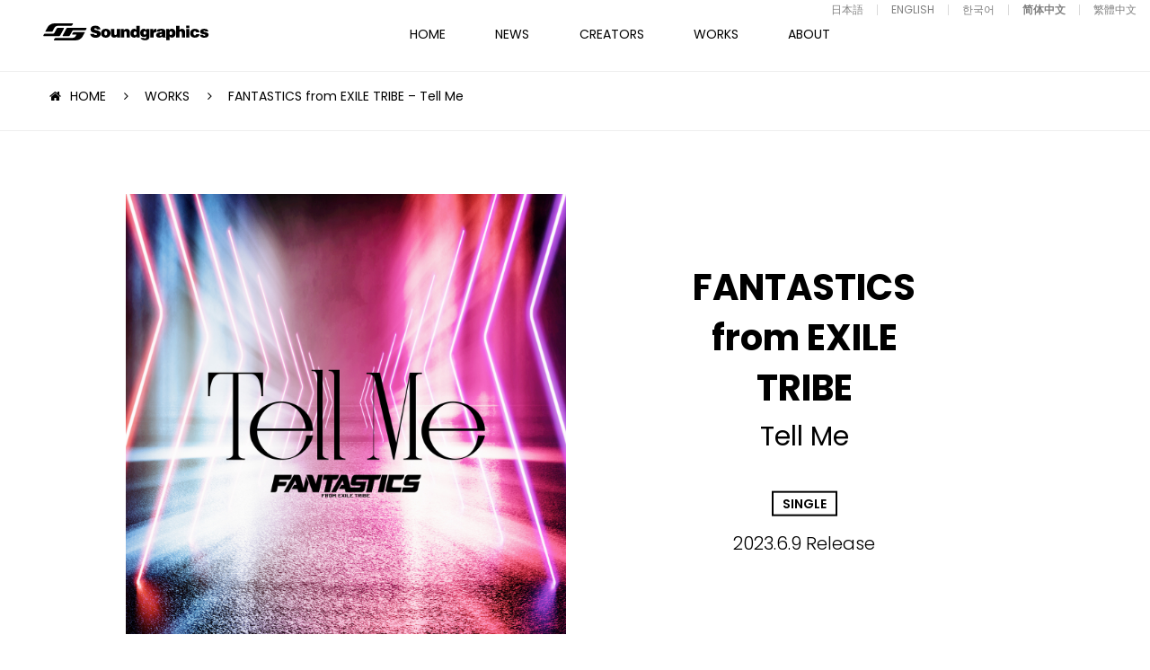

--- FILE ---
content_type: text/html; charset=UTF-8
request_url: https://soundgraphics.net/zh-CN/works/fantastics-from-exile-tribe-tell-me/
body_size: 8424
content:
<!DOCTYPE html>
<html lang="zh-Hans">
    <head>
        <meta charset="UTF-8">
        <meta name="viewport" content="width=device-width,initial-scale=1.0,minimum-scale=1.0,maximum-scale=1.0,user-scalable=no">
        <meta name="format-detection" content="telephone=no">
        <meta http-equiv="Content-Style-Type" content="text/css">
        <meta http-equiv="Content-Script-Type" content="text/javascript">
        
        
		<!-- All in One SEO 4.9.1 - aioseo.com -->
		<title>FANTASTICS from EXILE TRIBE – Tell Me | Soundgraphics</title>
	<meta name="robots" content="max-image-preview:large" />
	<meta name="keywords" content="ninos hanna,daniel caesar,ludwig lindell,09 music" />
	<link rel="canonical" href="https://soundgraphics.net/zh-CN/works/fantastics-from-exile-tribe-tell-me/" />
	<meta name="generator" content="All in One SEO (AIOSEO) 4.9.1" />

		<!-- Global site tag (gtag.js) - Google Analytics -->
<script async src="https://www.googletagmanager.com/gtag/js?id=UA-8652730-1"></script>
<script>
 window.dataLayer = window.dataLayer || [];
 function gtag(){dataLayer.push(arguments);}
 gtag('js', new Date());

 gtag('config', 'UA-8652730-1');
</script>
		<meta property="og:locale" content="zh_CN" />
		<meta property="og:site_name" content="サウンドグラフィックス － Soundgraphics" />
		<meta property="og:type" content="article" />
		<meta property="og:title" content="FANTASTICS from EXILE TRIBE – Tell Me | Soundgraphics" />
		<meta property="og:url" content="https://soundgraphics.net/zh-CN/works/fantastics-from-exile-tribe-tell-me/" />
		<meta property="og:image" content="https://soundgraphics.net/wp/wp-content/uploads/2023/06/1da35d133476d3e3a3f35eb0057ca5c1.jpg" />
		<meta property="og:image:secure_url" content="https://soundgraphics.net/wp/wp-content/uploads/2023/06/1da35d133476d3e3a3f35eb0057ca5c1.jpg" />
		<meta property="og:image:width" content="1280" />
		<meta property="og:image:height" content="1280" />
		<meta property="article:published_time" content="2023-06-08T15:03:41+00:00" />
		<meta property="article:modified_time" content="2023-06-16T05:29:51+00:00" />
		<meta name="twitter:card" content="summary" />
		<meta name="twitter:title" content="FANTASTICS from EXILE TRIBE – Tell Me | Soundgraphics" />
		<meta name="twitter:image" content="https://soundgraphics.net/wp/wp-content/uploads/2023/06/1da35d133476d3e3a3f35eb0057ca5c1.jpg" />
		<script type="application/ld+json" class="aioseo-schema">
			{"@context":"https:\/\/schema.org","@graph":[{"@type":"BreadcrumbList","@id":"https:\/\/soundgraphics.net\/zh-CN\/works\/fantastics-from-exile-tribe-tell-me\/#breadcrumblist","itemListElement":[{"@type":"ListItem","@id":"https:\/\/soundgraphics.net\/zh-CN#listItem","position":1,"name":"\u30db\u30fc\u30e0","item":"https:\/\/soundgraphics.net\/zh-CN","nextItem":{"@type":"ListItem","@id":"https:\/\/soundgraphics.net\/zh-CN\/works\/#listItem","name":"WORKS"}},{"@type":"ListItem","@id":"https:\/\/soundgraphics.net\/zh-CN\/works\/#listItem","position":2,"name":"WORKS","item":"https:\/\/soundgraphics.net\/zh-CN\/works\/","nextItem":{"@type":"ListItem","@id":"https:\/\/soundgraphics.net\/zh-CN\/tag\/ninos-hanna\/#listItem","name":"Ninos Hanna"},"previousItem":{"@type":"ListItem","@id":"https:\/\/soundgraphics.net\/zh-CN#listItem","name":"\u30db\u30fc\u30e0"}},{"@type":"ListItem","@id":"https:\/\/soundgraphics.net\/zh-CN\/tag\/ninos-hanna\/#listItem","position":3,"name":"Ninos Hanna","item":"https:\/\/soundgraphics.net\/zh-CN\/tag\/ninos-hanna\/","nextItem":{"@type":"ListItem","@id":"https:\/\/soundgraphics.net\/zh-CN\/works\/fantastics-from-exile-tribe-tell-me\/#listItem","name":"FANTASTICS from EXILE TRIBE &#8211; Tell Me"},"previousItem":{"@type":"ListItem","@id":"https:\/\/soundgraphics.net\/zh-CN\/works\/#listItem","name":"WORKS"}},{"@type":"ListItem","@id":"https:\/\/soundgraphics.net\/zh-CN\/works\/fantastics-from-exile-tribe-tell-me\/#listItem","position":4,"name":"FANTASTICS from EXILE TRIBE &#8211; Tell Me","previousItem":{"@type":"ListItem","@id":"https:\/\/soundgraphics.net\/zh-CN\/tag\/ninos-hanna\/#listItem","name":"Ninos Hanna"}}]},{"@type":"Organization","@id":"https:\/\/soundgraphics.net\/zh-CN\/#organization","name":"Soundgraphics","url":"https:\/\/soundgraphics.net\/zh-CN\/"},{"@type":"WebPage","@id":"https:\/\/soundgraphics.net\/zh-CN\/works\/fantastics-from-exile-tribe-tell-me\/#webpage","url":"https:\/\/soundgraphics.net\/zh-CN\/works\/fantastics-from-exile-tribe-tell-me\/","name":"FANTASTICS from EXILE TRIBE \u2013 Tell Me | Soundgraphics","inLanguage":"zh-CN","isPartOf":{"@id":"https:\/\/soundgraphics.net\/zh-CN\/#website"},"breadcrumb":{"@id":"https:\/\/soundgraphics.net\/zh-CN\/works\/fantastics-from-exile-tribe-tell-me\/#breadcrumblist"},"image":{"@type":"ImageObject","url":"https:\/\/soundgraphics.net\/wp\/wp-content\/uploads\/2023\/06\/1da35d133476d3e3a3f35eb0057ca5c1.jpg","@id":"https:\/\/soundgraphics.net\/zh-CN\/works\/fantastics-from-exile-tribe-tell-me\/#mainImage","width":1280,"height":1280},"primaryImageOfPage":{"@id":"https:\/\/soundgraphics.net\/zh-CN\/works\/fantastics-from-exile-tribe-tell-me\/#mainImage"},"datePublished":"2023-06-09T00:03:41+09:00","dateModified":"2023-06-16T14:29:51+09:00"},{"@type":"WebSite","@id":"https:\/\/soundgraphics.net\/zh-CN\/#website","url":"https:\/\/soundgraphics.net\/zh-CN\/","name":"Soundgraphics","inLanguage":"zh-CN","publisher":{"@id":"https:\/\/soundgraphics.net\/zh-CN\/#organization"}}]}
		</script>
		<!-- All in One SEO -->

<link rel='stylesheet' id='wp-block-library-css' href='https://soundgraphics.net/wp/wp-includes/css/dist/block-library/style.min.css?ver=6.8.3' type='text/css' media='all' />
<style id='classic-theme-styles-inline-css' type='text/css'>
/*! This file is auto-generated */
.wp-block-button__link{color:#fff;background-color:#32373c;border-radius:9999px;box-shadow:none;text-decoration:none;padding:calc(.667em + 2px) calc(1.333em + 2px);font-size:1.125em}.wp-block-file__button{background:#32373c;color:#fff;text-decoration:none}
</style>
<link rel='stylesheet' id='aioseo/css/src/vue/standalone/blocks/table-of-contents/global.scss-css' href='https://soundgraphics.net/wp/wp-content/plugins/all-in-one-seo-pack/dist/Lite/assets/css/table-of-contents/global.e90f6d47.css?ver=4.9.1' type='text/css' media='all' />
<style id='global-styles-inline-css' type='text/css'>
:root{--wp--preset--aspect-ratio--square: 1;--wp--preset--aspect-ratio--4-3: 4/3;--wp--preset--aspect-ratio--3-4: 3/4;--wp--preset--aspect-ratio--3-2: 3/2;--wp--preset--aspect-ratio--2-3: 2/3;--wp--preset--aspect-ratio--16-9: 16/9;--wp--preset--aspect-ratio--9-16: 9/16;--wp--preset--color--black: #000000;--wp--preset--color--cyan-bluish-gray: #abb8c3;--wp--preset--color--white: #ffffff;--wp--preset--color--pale-pink: #f78da7;--wp--preset--color--vivid-red: #cf2e2e;--wp--preset--color--luminous-vivid-orange: #ff6900;--wp--preset--color--luminous-vivid-amber: #fcb900;--wp--preset--color--light-green-cyan: #7bdcb5;--wp--preset--color--vivid-green-cyan: #00d084;--wp--preset--color--pale-cyan-blue: #8ed1fc;--wp--preset--color--vivid-cyan-blue: #0693e3;--wp--preset--color--vivid-purple: #9b51e0;--wp--preset--gradient--vivid-cyan-blue-to-vivid-purple: linear-gradient(135deg,rgba(6,147,227,1) 0%,rgb(155,81,224) 100%);--wp--preset--gradient--light-green-cyan-to-vivid-green-cyan: linear-gradient(135deg,rgb(122,220,180) 0%,rgb(0,208,130) 100%);--wp--preset--gradient--luminous-vivid-amber-to-luminous-vivid-orange: linear-gradient(135deg,rgba(252,185,0,1) 0%,rgba(255,105,0,1) 100%);--wp--preset--gradient--luminous-vivid-orange-to-vivid-red: linear-gradient(135deg,rgba(255,105,0,1) 0%,rgb(207,46,46) 100%);--wp--preset--gradient--very-light-gray-to-cyan-bluish-gray: linear-gradient(135deg,rgb(238,238,238) 0%,rgb(169,184,195) 100%);--wp--preset--gradient--cool-to-warm-spectrum: linear-gradient(135deg,rgb(74,234,220) 0%,rgb(151,120,209) 20%,rgb(207,42,186) 40%,rgb(238,44,130) 60%,rgb(251,105,98) 80%,rgb(254,248,76) 100%);--wp--preset--gradient--blush-light-purple: linear-gradient(135deg,rgb(255,206,236) 0%,rgb(152,150,240) 100%);--wp--preset--gradient--blush-bordeaux: linear-gradient(135deg,rgb(254,205,165) 0%,rgb(254,45,45) 50%,rgb(107,0,62) 100%);--wp--preset--gradient--luminous-dusk: linear-gradient(135deg,rgb(255,203,112) 0%,rgb(199,81,192) 50%,rgb(65,88,208) 100%);--wp--preset--gradient--pale-ocean: linear-gradient(135deg,rgb(255,245,203) 0%,rgb(182,227,212) 50%,rgb(51,167,181) 100%);--wp--preset--gradient--electric-grass: linear-gradient(135deg,rgb(202,248,128) 0%,rgb(113,206,126) 100%);--wp--preset--gradient--midnight: linear-gradient(135deg,rgb(2,3,129) 0%,rgb(40,116,252) 100%);--wp--preset--font-size--small: 13px;--wp--preset--font-size--medium: 20px;--wp--preset--font-size--large: 36px;--wp--preset--font-size--x-large: 42px;--wp--preset--spacing--20: 0.44rem;--wp--preset--spacing--30: 0.67rem;--wp--preset--spacing--40: 1rem;--wp--preset--spacing--50: 1.5rem;--wp--preset--spacing--60: 2.25rem;--wp--preset--spacing--70: 3.38rem;--wp--preset--spacing--80: 5.06rem;--wp--preset--shadow--natural: 6px 6px 9px rgba(0, 0, 0, 0.2);--wp--preset--shadow--deep: 12px 12px 50px rgba(0, 0, 0, 0.4);--wp--preset--shadow--sharp: 6px 6px 0px rgba(0, 0, 0, 0.2);--wp--preset--shadow--outlined: 6px 6px 0px -3px rgba(255, 255, 255, 1), 6px 6px rgba(0, 0, 0, 1);--wp--preset--shadow--crisp: 6px 6px 0px rgba(0, 0, 0, 1);}:where(.is-layout-flex){gap: 0.5em;}:where(.is-layout-grid){gap: 0.5em;}body .is-layout-flex{display: flex;}.is-layout-flex{flex-wrap: wrap;align-items: center;}.is-layout-flex > :is(*, div){margin: 0;}body .is-layout-grid{display: grid;}.is-layout-grid > :is(*, div){margin: 0;}:where(.wp-block-columns.is-layout-flex){gap: 2em;}:where(.wp-block-columns.is-layout-grid){gap: 2em;}:where(.wp-block-post-template.is-layout-flex){gap: 1.25em;}:where(.wp-block-post-template.is-layout-grid){gap: 1.25em;}.has-black-color{color: var(--wp--preset--color--black) !important;}.has-cyan-bluish-gray-color{color: var(--wp--preset--color--cyan-bluish-gray) !important;}.has-white-color{color: var(--wp--preset--color--white) !important;}.has-pale-pink-color{color: var(--wp--preset--color--pale-pink) !important;}.has-vivid-red-color{color: var(--wp--preset--color--vivid-red) !important;}.has-luminous-vivid-orange-color{color: var(--wp--preset--color--luminous-vivid-orange) !important;}.has-luminous-vivid-amber-color{color: var(--wp--preset--color--luminous-vivid-amber) !important;}.has-light-green-cyan-color{color: var(--wp--preset--color--light-green-cyan) !important;}.has-vivid-green-cyan-color{color: var(--wp--preset--color--vivid-green-cyan) !important;}.has-pale-cyan-blue-color{color: var(--wp--preset--color--pale-cyan-blue) !important;}.has-vivid-cyan-blue-color{color: var(--wp--preset--color--vivid-cyan-blue) !important;}.has-vivid-purple-color{color: var(--wp--preset--color--vivid-purple) !important;}.has-black-background-color{background-color: var(--wp--preset--color--black) !important;}.has-cyan-bluish-gray-background-color{background-color: var(--wp--preset--color--cyan-bluish-gray) !important;}.has-white-background-color{background-color: var(--wp--preset--color--white) !important;}.has-pale-pink-background-color{background-color: var(--wp--preset--color--pale-pink) !important;}.has-vivid-red-background-color{background-color: var(--wp--preset--color--vivid-red) !important;}.has-luminous-vivid-orange-background-color{background-color: var(--wp--preset--color--luminous-vivid-orange) !important;}.has-luminous-vivid-amber-background-color{background-color: var(--wp--preset--color--luminous-vivid-amber) !important;}.has-light-green-cyan-background-color{background-color: var(--wp--preset--color--light-green-cyan) !important;}.has-vivid-green-cyan-background-color{background-color: var(--wp--preset--color--vivid-green-cyan) !important;}.has-pale-cyan-blue-background-color{background-color: var(--wp--preset--color--pale-cyan-blue) !important;}.has-vivid-cyan-blue-background-color{background-color: var(--wp--preset--color--vivid-cyan-blue) !important;}.has-vivid-purple-background-color{background-color: var(--wp--preset--color--vivid-purple) !important;}.has-black-border-color{border-color: var(--wp--preset--color--black) !important;}.has-cyan-bluish-gray-border-color{border-color: var(--wp--preset--color--cyan-bluish-gray) !important;}.has-white-border-color{border-color: var(--wp--preset--color--white) !important;}.has-pale-pink-border-color{border-color: var(--wp--preset--color--pale-pink) !important;}.has-vivid-red-border-color{border-color: var(--wp--preset--color--vivid-red) !important;}.has-luminous-vivid-orange-border-color{border-color: var(--wp--preset--color--luminous-vivid-orange) !important;}.has-luminous-vivid-amber-border-color{border-color: var(--wp--preset--color--luminous-vivid-amber) !important;}.has-light-green-cyan-border-color{border-color: var(--wp--preset--color--light-green-cyan) !important;}.has-vivid-green-cyan-border-color{border-color: var(--wp--preset--color--vivid-green-cyan) !important;}.has-pale-cyan-blue-border-color{border-color: var(--wp--preset--color--pale-cyan-blue) !important;}.has-vivid-cyan-blue-border-color{border-color: var(--wp--preset--color--vivid-cyan-blue) !important;}.has-vivid-purple-border-color{border-color: var(--wp--preset--color--vivid-purple) !important;}.has-vivid-cyan-blue-to-vivid-purple-gradient-background{background: var(--wp--preset--gradient--vivid-cyan-blue-to-vivid-purple) !important;}.has-light-green-cyan-to-vivid-green-cyan-gradient-background{background: var(--wp--preset--gradient--light-green-cyan-to-vivid-green-cyan) !important;}.has-luminous-vivid-amber-to-luminous-vivid-orange-gradient-background{background: var(--wp--preset--gradient--luminous-vivid-amber-to-luminous-vivid-orange) !important;}.has-luminous-vivid-orange-to-vivid-red-gradient-background{background: var(--wp--preset--gradient--luminous-vivid-orange-to-vivid-red) !important;}.has-very-light-gray-to-cyan-bluish-gray-gradient-background{background: var(--wp--preset--gradient--very-light-gray-to-cyan-bluish-gray) !important;}.has-cool-to-warm-spectrum-gradient-background{background: var(--wp--preset--gradient--cool-to-warm-spectrum) !important;}.has-blush-light-purple-gradient-background{background: var(--wp--preset--gradient--blush-light-purple) !important;}.has-blush-bordeaux-gradient-background{background: var(--wp--preset--gradient--blush-bordeaux) !important;}.has-luminous-dusk-gradient-background{background: var(--wp--preset--gradient--luminous-dusk) !important;}.has-pale-ocean-gradient-background{background: var(--wp--preset--gradient--pale-ocean) !important;}.has-electric-grass-gradient-background{background: var(--wp--preset--gradient--electric-grass) !important;}.has-midnight-gradient-background{background: var(--wp--preset--gradient--midnight) !important;}.has-small-font-size{font-size: var(--wp--preset--font-size--small) !important;}.has-medium-font-size{font-size: var(--wp--preset--font-size--medium) !important;}.has-large-font-size{font-size: var(--wp--preset--font-size--large) !important;}.has-x-large-font-size{font-size: var(--wp--preset--font-size--x-large) !important;}
:where(.wp-block-post-template.is-layout-flex){gap: 1.25em;}:where(.wp-block-post-template.is-layout-grid){gap: 1.25em;}
:where(.wp-block-columns.is-layout-flex){gap: 2em;}:where(.wp-block-columns.is-layout-grid){gap: 2em;}
:root :where(.wp-block-pullquote){font-size: 1.5em;line-height: 1.6;}
</style>
<link rel='stylesheet' id='bogo-css' href='https://soundgraphics.net/wp/wp-content/plugins/bogo/includes/css/style.css?ver=3.9.0.1' type='text/css' media='all' />
<link rel='stylesheet' id='fancybox-css' href='https://soundgraphics.net/wp/wp-content/plugins/easy-fancybox/fancybox/1.5.4/jquery.fancybox.min.css?ver=6.8.3' type='text/css' media='screen' />
<script type="text/javascript" src="https://soundgraphics.net/wp/wp-includes/js/jquery/jquery.min.js?ver=3.7.1" id="jquery-core-js"></script>
<script type="text/javascript" src="https://soundgraphics.net/wp/wp-includes/js/jquery/jquery-migrate.min.js?ver=3.4.1" id="jquery-migrate-js"></script>
<link rel="https://api.w.org/" href="https://soundgraphics.net/zh-CN/wp-json/" /><link rel="alternate" title="oEmbed (JSON)" type="application/json+oembed" href="https://soundgraphics.net/zh-CN/wp-json/oembed/1.0/embed?url=https%3A%2F%2Fsoundgraphics.net%2Fzh-CN%2Fworks%2Ffantastics-from-exile-tribe-tell-me%2F" />
<link rel="alternate" title="oEmbed (XML)" type="text/xml+oembed" href="https://soundgraphics.net/zh-CN/wp-json/oembed/1.0/embed?url=https%3A%2F%2Fsoundgraphics.net%2Fzh-CN%2Fworks%2Ffantastics-from-exile-tribe-tell-me%2F&#038;format=xml" />
<link rel="alternate" href="https://soundgraphics.net/zh-TW/works/fantastics-from-exile-tribe-tell-me/" hreflang="zh-TW" />
<link rel="alternate" href="https://soundgraphics.net/ko/works/fantastics-from-exile-tribe-tell-me/" hreflang="ko-KR" />
<link rel="alternate" href="https://soundgraphics.net/en/works/fantastics-from-exile-tribe-tell-me/" hreflang="en-US" />
<link rel="alternate" href="https://soundgraphics.net/works/fantastics-from-exile-tribe-tell-me/" hreflang="ja" />
<link rel="alternate" href="https://soundgraphics.net/zh-CN/works/fantastics-from-exile-tribe-tell-me/" hreflang="zh-CN" />
        <link href="https://maxcdn.bootstrapcdn.com/font-awesome/4.7.0/css/font-awesome.min.css" rel="stylesheet" integrity="sha384-wvfXpqpZZVQGK6TAh5PVlGOfQNHSoD2xbE+QkPxCAFlNEevoEH3Sl0sibVcOQVnN" crossorigin="anonymous">
        <link href="https://fonts.googleapis.com/css?family=Poppins:300,400,600,700,800" rel="stylesheet">
        <link rel="stylesheet" type="text/css" href="//cdn.jsdelivr.net/jquery.slick/1.6.0/slick.css"/>
        <link rel="stylesheet" href="https://soundgraphics.net/wp/wp-content/themes/sg/assets/css/style.css?0002">
        <link rel="shortcut icon" href="https://soundgraphics.net/wp/wp-content/themes/sg/assets/images/common/favicon.ico">

    </head>
    <!--NEW-->

    <body class="wp-singular works-template-default single single-works postid-19671 wp-theme-sg is-footer_nav zh-CN">

        <!------------------------- p-motion --------------------------->
<!--
        <div class="p-motion">
            <div class="p-motion__body">
                <p></p>
            </div>
        </div>
-->
        <!------------------------- /p-motion --------------------------->

        <!-- .l-wrapper -->
        <div class="l-wrapper" style="display:none;">

            <!------------------------- HEADER --------------------------->
            <header class="l-header js-trigger-language-clear">
                <h1 class="l-header-logo"><a href="https://soundgraphics.net/zh-CN"><img src="https://soundgraphics.net/wp/wp-content/themes/sg/assets/images/common/logo.svg" class="l-header-logo"></a></h1>
                <!------------------------- GNAV --------------------------->
                <nav class="l-gnav">
                    <div class="l-gnav__inner">
                        <ul class="l-gnav__body">
                            <li class="l-gnav__item l-gnav__item--home "><a href="https://soundgraphics.net/zh-CN">HOME</a></li>
                            <li class="l-gnav__item l-gnav__item--news "><a href="https://soundgraphics.net/zh-CN/news/">NEWS</a></li>
                            <li class="l-gnav__item l-gnav__item--creators ">
                            <a href="https://soundgraphics.net/zh-CN/creators/">CREATORS</a>
                            <ul class="l-gnav__sub">
                                <li class="l-gnav__sub-item"><a href="https://soundgraphics.net/zh-CN/cat_creators/overseas/">OVERSEAS</a></li>
                                <li class="l-gnav__sub-item"><a href="https://soundgraphics.net/zh-CN/cat_creators/domestics/">DOMESTICS</a></li>
                            </ul>
                        </li>
                            <li class="l-gnav__item l-gnav__item--works  is-current"><a href="https://soundgraphics.net/zh-CN/works/">WORKS</a></li>
                            <li class="l-gnav__item l-gnav__item--feature "><a href="https://soundgraphics.net/zh-CN/feature/">FEATURE</a></li>
                            <li class="l-gnav__item l-gnav__item--about "><a href="https://soundgraphics.net/zh-CN/about/">ABOUT</a></li>
                            <li class="l-gnav__item l-gnav__item--contact "><a href="https://soundgraphics.net/zh-CN/contact/">CONTACT</a></li>
                            <li class="l-gnav__item l-gnav__item--audition "><a href="https://soundgraphics.net/zh-CN/audition/">AUDITION</a></li>
                        </ul>
                        <div class="l-haeder-language">
                            <!-- <div class="l-haeder-language__heading js-trigger-language">
                                LANGUAGE
                            </div> -->
                            <div class="l-haeder-language__list">
                                <ul class="bogo-language-switcher list-view"><li class="en-US en first"><span class="bogo-language-name"><a rel="alternate" hreflang="en-US" href="https://soundgraphics.net/en/works/fantastics-from-exile-tribe-tell-me/" title="ENGLISH">ENGLISH</a></span></li>
<li class="ja"><span class="bogo-language-name"><a rel="alternate" hreflang="ja" href="https://soundgraphics.net/works/fantastics-from-exile-tribe-tell-me/" title="Japanese">日本語</a></span></li>
<li class="ko-KR ko"><span class="bogo-language-name"><a rel="alternate" hreflang="ko-KR" href="https://soundgraphics.net/ko/works/fantastics-from-exile-tribe-tell-me/" title="Korean">한국어</a></span></li>
<li class="zh-CN current"><span class="bogo-language-name"><a rel="alternate" hreflang="zh-CN" href="https://soundgraphics.net/zh-CN/works/fantastics-from-exile-tribe-tell-me/" title="Chinese (China)" class="current" aria-current="page">简体中文</a></span></li>
<li class="zh-TW last"><span class="bogo-language-name"><a rel="alternate" hreflang="zh-TW" href="https://soundgraphics.net/zh-TW/works/fantastics-from-exile-tribe-tell-me/" title="Chinese (Taiwan)">繁體中文</a></span></li>
</ul>                            </div>
                        </div>
                        <ul class="l-gnav__sns">
                            <li class="l-gnav__sns-item l-gnav__sns-item-facebook"><a href="https://www.facebook.com/soundgraphicsjpn/" target="_blank">FACEBOOK</a></li>
                        </ul>
                    </div>
                </nav>
                <!------------------------- /GNAV --------------------------->
                <div class="l-gnav__trigger-sp"></div>
            </header>
                                    
                        <!------------------------- /HEADER --------------------------->
<!------------------------- MAIN --------------------------->
<main class="l-main p-side-in-3">
        <!-- #content -->
    <section id="content" class="c-content">
        <section class="c-section">
            <div class="c-section__ineer">
                <ul class="c-breadcrumb-list">
                    <li class="c-breadcrumb-list__item"><a href="https://soundgraphics.net/zh-CN">HOME</a></li>
                    <li class="c-breadcrumb-list__item"><a href="https://soundgraphics.net/zh-CN/works/">WORKS</a></li>
                    <li class="c-breadcrumb-list__item">FANTASTICS from EXILE TRIBE &#8211; Tell Me</li>
                </ul>
            </div>
        </section>
        <section class="c-section p-works-detail c-section-border">
            <div class="c-section__ineer-02">
                <div class="l-row l-gutter-20">
                    <div class="l-col-xs-12 l-col-sm-6">
                        <div class="p-works-detail__img">
                            <img src="https://soundgraphics.net/wp/wp-content/uploads/2023/06/1da35d133476d3e3a3f35eb0057ca5c1.jpg" class="attachment-vertical_small size-vertical_small wp-post-image" alt="" decoding="async" fetchpriority="high" srcset="https://soundgraphics.net/wp/wp-content/uploads/2023/06/1da35d133476d3e3a3f35eb0057ca5c1.jpg 1280w, https://soundgraphics.net/wp/wp-content/uploads/2023/06/1da35d133476d3e3a3f35eb0057ca5c1-600x600.jpg 600w, https://soundgraphics.net/wp/wp-content/uploads/2023/06/1da35d133476d3e3a3f35eb0057ca5c1-1200x1200.jpg 1200w, https://soundgraphics.net/wp/wp-content/uploads/2023/06/1da35d133476d3e3a3f35eb0057ca5c1-300x300.jpg 300w, https://soundgraphics.net/wp/wp-content/uploads/2023/06/1da35d133476d3e3a3f35eb0057ca5c1-768x768.jpg 768w, https://soundgraphics.net/wp/wp-content/uploads/2023/06/1da35d133476d3e3a3f35eb0057ca5c1-500x500.jpg 500w, https://soundgraphics.net/wp/wp-content/uploads/2023/06/1da35d133476d3e3a3f35eb0057ca5c1-800x800.jpg 800w, https://soundgraphics.net/wp/wp-content/uploads/2023/06/1da35d133476d3e3a3f35eb0057ca5c1-120x120.jpg 120w" sizes="(max-width: 1280px) 100vw, 1280px" />                        </div>
                    </div>
                    <div class="l-col-xs-12 l-col-sm-6">
                        <div class="p-works-detail__header">
                            <div class="p-works-detail__header-inner">
                                                                <h2 class="p-works-detail__header-artist">FANTASTICS from EXILE TRIBE</h2>
                                                                                                <p class="p-works-detail__header-title">Tell Me</p>
                                                                <p class="p-works-detail__header-cat"><az href="https://soundgraphics.net/zh-CN/cat_works/single/">SINGLE</az></p>                                <p class="p-works-detail__header-date">2023.6.9 Release</p>
                            </div>
                        </div>
                    </div>
                </div>
            </div>
        </section>
                <section class="c-section p-movie__pick-up">
            <p class="c-section__header-title-small c-section__header-title-white">MUSIC VIDEO</p>
            <div class="p-movie__pick-up-box">
            <ul class="p-slider-video">
                                <li class="item youtube">
                    <iframe class="embed-player slide-media" width="980" height="520" src="https://www.youtube.com/embed/nVoyUs3e9No?enablejsapi=1&controls=1&fs=0&iv_load_policy=3&rel=0&showinfo=0&loop=1" frameborder="0" allowfullscreen></iframe>
                                        <p>FANTASTICS from EXILE TRIBE - Tell Me</p>
                                    </li>
                            </ul>
            </div>
            <!--ul>
                                <li>
                    <div class="u-youtube">
                        <iframe width="560" height="315" src="https://www.youtube.com/embed/nVoyUs3e9No" frameborder="0" allowfullscreen></iframe>
                    </div>
                                        <p>FANTASTICS from EXILE TRIBE - Tell Me</p>
                                    </li>
                            </ul-->
        </section>
                        <section class="c-section c-section--gray c-section-border">
            <div class="c-section__ineer">
                <div class="c-section__header p-side-in">
                    <h2 class="c-section__header-title">MUSIC</h2>
                                         <p class="c-section__header-title-sub">提供乐曲<span></span>首被收录于内。</p> 
                                    </div>
                <div class="p-works-detail__music">
                    <div class="l-row l-gutter-10 l-center-xs l-start-xs">
                                                <div class="l-col-xs-6 l-col-sm-4">
                            <div class="p-works-detail__music-box">
                                                                                                <p class="p-works-detail__music-title">Tell Me</p>
                                                                                                <span>
                                    作 词 
                                </span>
                                <p class="p-works-detail__music-text">Masaya Wada</p>
                                                                                                <span>
                                    作 曲 
                                </span>
                                <p class="p-works-detail__music-text">Ninos Hanna, Ludwig Lindell, Daniel Caesar</p>
                                                                                                                                <p class="p-works-detail__music-btn c-button c-button-small c-button-black"><a href="https://www.youtube.com/watch?v=nVoyUs3e9No" target="_blank">MOVIE</a></p>
                                                            </div>
                        </div>
                                            </div>
                </div>
            </div>
        </section>
        
                        <section class="c-section c-section-border">
            <div class="c-section__ineer">
                <div class="c-section__header p-side-in">
                    <h2 class="c-section__header-title">CREATORS</h2>
                </div>
                <div class="p-creators-index-body p-side-in">
                    <div class="l-row l-gutter-20 l-center-xs">
                                                                        <div class="l-col-xs-6 l-col-sm-2">
                            <div class="p-creators-box"><a href="https://soundgraphics.net/zh-CN/creators/ninos-hanna/">
                                <div class="c-overlay-wrapper p-top-liner">
                                    <figure>
                                                                                <img src="https://soundgraphics.net/wp/wp-content/uploads/2020/04/Ninos-Hanna_Picture_mono-500x500.jpg" class="attachment-square size-square wp-post-image" alt="" decoding="async" srcset="https://soundgraphics.net/wp/wp-content/uploads/2020/04/Ninos-Hanna_Picture_mono-500x500.jpg 500w, https://soundgraphics.net/wp/wp-content/uploads/2020/04/Ninos-Hanna_Picture_mono-600x600.jpg 600w, https://soundgraphics.net/wp/wp-content/uploads/2020/04/Ninos-Hanna_Picture_mono-1200x1200.jpg 1200w, https://soundgraphics.net/wp/wp-content/uploads/2020/04/Ninos-Hanna_Picture_mono-300x300.jpg 300w, https://soundgraphics.net/wp/wp-content/uploads/2020/04/Ninos-Hanna_Picture_mono-768x768.jpg 768w, https://soundgraphics.net/wp/wp-content/uploads/2020/04/Ninos-Hanna_Picture_mono-1536x1536.jpg 1536w, https://soundgraphics.net/wp/wp-content/uploads/2020/04/Ninos-Hanna_Picture_mono-800x800.jpg 800w, https://soundgraphics.net/wp/wp-content/uploads/2020/04/Ninos-Hanna_Picture_mono.jpg 2000w" sizes="(max-width: 500px) 100vw, 500px" />                                                                            </figure>
                                    <div class="c-overlay">
                                        <div class="c-overlay__inner">
                                            <p class="c-overlay__cat">
                                                <span>TOPLINER</span><span>LYRICIST</span><span>SINGER</span><span>OVERSEAS</span>                                            </p>
                                        </div>
                                    </div>
                                </div>
                                <div class="p-creators-box__detail">
                                    <p class="p-creators-box__title">
                                        Ninos Hanna</p>
                                </div></a>
                            </div>
                        </div>
                                                                    </div>
                </div>
            </div>
        </section>
        
        <!-- .p-creators-index -->
    </section>
    <!--/ #content -->
    </main>
<!------------------------- /MAIN --------------------------->
            <footer class="l-footer">
                <img src="https://soundgraphics.net/wp/wp-content/themes/sg/assets/images/common/logo.svg" class="l-footer__logo">
                <ul class="l-footer__menu">
                    <li class="l-footer__menu-item"><a href="https://soundgraphics.net/zh-CN/news/">NEWS</a></li>
                    <li class="l-footer__menu-item"><a href="https://soundgraphics.net/zh-CN/creators/">CREATORS</a></li>
                    <li class="l-footer__menu-item"><a href="https://soundgraphics.net/zh-CN/works/">WORKS</a></li>
                    <li class="l-footer__menu-item"><a href="https://soundgraphics.net/zh-CN/feature/">FEATURE</a></li>
                    <li class="l-footer__menu-item l-footer__menu-item--about"><a href="https://soundgraphics.net/zh-CN/about/">ABOUT</a></li>
                    <li class="l-footer__menu-item l-footer__menu-item--contact"><a href="https://soundgraphics.net/zh-CN/contact/">CONTACT</a></li>
                    <li class="l-footer__menu-item l-footer__menu-item--audition"><a href="https://soundgraphics.net/zh-CN/audition/">AUDITION</a></li>
                </ul>
<!--
                <ul class="l-footer__menu">
                    <li class="l-footer__menu-item"><a href="#">JAPANESE</a></li>
                    <li class="l-footer__menu-item"><a href="#">ENGLISH</a></li>
                </ul>
-->
                <ul class="l-footer__sns">
                    <li class="l-footer__sns-item l-footer__sns-item-facebook"><a href="https://www.facebook.com/soundgraphicsjpn/" target="_blank">FACEBOOK</a></li>
                </ul>
                <address class="l-footer-copyright">&copy; Soundgraphics Inc. All rights reserved.</address>
            </footer>
            <p class="c-pagetop">
                <a href="#" class="scroll"></a>
            </p>
        </div>
        <!-- /.l-wrapper -->
        <script src="https://ajax.googleapis.com/ajax/libs/jquery/1.11.1/jquery.min.js"></script>
<script src="https://cdnjs.cloudflare.com/ajax/libs/jquery-infinitescroll/2.1.0/jquery.infinitescroll.min.js"></script>
        <script src="https://soundgraphics.net/wp/wp-content/themes/sg/assets/js/slick.min.js"></script>
        <script src="https://soundgraphics.net/wp/wp-content/themes/sg/assets/js/main.js"></script>
<script type="speculationrules">
{"prefetch":[{"source":"document","where":{"and":[{"href_matches":"\/zh-CN\/*"},{"not":{"href_matches":["\/wp\/wp-*.php","\/wp\/wp-admin\/*","\/wp\/wp-content\/uploads\/*","\/wp\/wp-content\/*","\/wp\/wp-content\/plugins\/*","\/wp\/wp-content\/themes\/sg\/*","\/zh-CN\/*\\?(.+)"]}},{"not":{"selector_matches":"a[rel~=\"nofollow\"]"}},{"not":{"selector_matches":".no-prefetch, .no-prefetch a"}}]},"eagerness":"conservative"}]}
</script>
<script type="module"  src="https://soundgraphics.net/wp/wp-content/plugins/all-in-one-seo-pack/dist/Lite/assets/table-of-contents.95d0dfce.js?ver=4.9.1" id="aioseo/js/src/vue/standalone/blocks/table-of-contents/frontend.js-js"></script>
<script type="text/javascript" src="https://soundgraphics.net/wp/wp-content/plugins/easy-fancybox/vendor/purify.min.js?ver=6.8.3" id="fancybox-purify-js"></script>
<script type="text/javascript" id="jquery-fancybox-js-extra">
/* <![CDATA[ */
var efb_i18n = {"close":"Close","next":"Next","prev":"Previous","startSlideshow":"Start slideshow","toggleSize":"Toggle size"};
/* ]]> */
</script>
<script type="text/javascript" src="https://soundgraphics.net/wp/wp-content/plugins/easy-fancybox/fancybox/1.5.4/jquery.fancybox.min.js?ver=6.8.3" id="jquery-fancybox-js"></script>
<script type="text/javascript" id="jquery-fancybox-js-after">
/* <![CDATA[ */
var fb_timeout, fb_opts={'autoScale':true,'showCloseButton':true,'margin':20,'pixelRatio':'false','centerOnScroll':true,'enableEscapeButton':true,'overlayShow':true,'hideOnOverlayClick':true,'overlayColor':'#000','overlayOpacity':0.8,'minViewportWidth':320,'minVpHeight':320,'disableCoreLightbox':'true','enableBlockControls':'true','fancybox_openBlockControls':'true' };
if(typeof easy_fancybox_handler==='undefined'){
var easy_fancybox_handler=function(){
jQuery([".nolightbox","a.wp-block-file__button","a.pin-it-button","a[href*='pinterest.com\/pin\/create']","a[href*='facebook.com\/share']","a[href*='twitter.com\/share']"].join(',')).addClass('nofancybox');
jQuery('a.fancybox-close').on('click',function(e){e.preventDefault();jQuery.fancybox.close()});
/* IMG */
						var unlinkedImageBlocks=jQuery(".wp-block-image > img:not(.nofancybox,figure.nofancybox>img)");
						unlinkedImageBlocks.wrap(function() {
							var href = jQuery( this ).attr( "src" );
							return "<a href='" + href + "'></a>";
						});
var fb_IMG_select=jQuery('a[href*=".jpg" i]:not(.nofancybox,li.nofancybox>a,figure.nofancybox>a),area[href*=".jpg" i]:not(.nofancybox),a[href*=".jpeg" i]:not(.nofancybox,li.nofancybox>a,figure.nofancybox>a),area[href*=".jpeg" i]:not(.nofancybox),a[href*=".png" i]:not(.nofancybox,li.nofancybox>a,figure.nofancybox>a),area[href*=".png" i]:not(.nofancybox),a[href*=".webp" i]:not(.nofancybox,li.nofancybox>a,figure.nofancybox>a),area[href*=".webp" i]:not(.nofancybox)');
fb_IMG_select.addClass('fancybox image');
var fb_IMG_sections=jQuery('.gallery,.wp-block-gallery,.tiled-gallery,.wp-block-jetpack-tiled-gallery,.ngg-galleryoverview,.ngg-imagebrowser,.nextgen_pro_blog_gallery,.nextgen_pro_film,.nextgen_pro_horizontal_filmstrip,.ngg-pro-masonry-wrapper,.ngg-pro-mosaic-container,.nextgen_pro_sidescroll,.nextgen_pro_slideshow,.nextgen_pro_thumbnail_grid,.tiled-gallery');
fb_IMG_sections.each(function(){jQuery(this).find(fb_IMG_select).attr('rel','gallery-'+fb_IMG_sections.index(this));});
jQuery('a.fancybox,area.fancybox,.fancybox>a').each(function(){jQuery(this).fancybox(jQuery.extend(true,{},fb_opts,{'transition':'elastic','transitionIn':'elastic','easingIn':'easeOutBack','transitionOut':'elastic','easingOut':'easeInBack','opacity':false,'hideOnContentClick':false,'titleShow':true,'titlePosition':'over','titleFromAlt':true,'showNavArrows':true,'enableKeyboardNav':true,'cyclic':false,'mouseWheel':'true'}))});
};};
jQuery(easy_fancybox_handler);jQuery(document).on('post-load',easy_fancybox_handler);
/* ]]> */
</script>
<script type="text/javascript" src="https://soundgraphics.net/wp/wp-content/plugins/easy-fancybox/vendor/jquery.easing.min.js?ver=1.4.1" id="jquery-easing-js"></script>
<script type="text/javascript" src="https://soundgraphics.net/wp/wp-content/plugins/easy-fancybox/vendor/jquery.mousewheel.min.js?ver=3.1.13" id="jquery-mousewheel-js"></script>

    </body>
</html>

--- FILE ---
content_type: application/javascript
request_url: https://soundgraphics.net/wp/wp-content/themes/sg/assets/js/main.js
body_size: 1445
content:
$(function () {
  setTimeout(function () {
    $(".l-wrapper").css("display", "none");
  }, 0);
  setTimeout(function () {
    $(".l-wrapper").delay(0).fadeIn(800);
    $("html").addClass("is-active");
  }, 500);
  setTimeout(function () {
    $(".p-slider-video").slick({
      // fade:true,
      autoplaySpeed: 4000,
      lazyLoad: "progressive",
      speed: 600,
      arrows: true,
      dots: true,
      centerPadding: "100px",
      cssEase: "cubic-bezier(0.87, 0.03, 0.41, 0.9)",
      //asNavFor: '.p-slider-video__thumb-nav'
    });
    $(".p-slider-video__thumb-nav").slick({
      infinite: true,
      slidesToShow: 4,
      slidesToScroll: 1,
      slidesToShow: 5,
      asNavFor: ".p-slider-video",
      focusOnSelect: true,
    });
  }, 810);
  $(".p-top-section").each(function (i) {
    $(this).attr("id", "a" + (i + 1));
  });
  $(".l-gnav__trigger-sp").click(function () {
    if ($("body").hasClass("is-open")) {
      $("body").removeClass("is-open");
    } else {
      $("body").removeClass("is-open");
      $("body").toggleClass("is-open");
    }
  });
  $(".js-trigger-language").click(function () {
    if ($("body").hasClass("is-language-open")) {
      $("body").removeClass("is-language-open");
    } else {
      $("body").removeClass("is-language-open");
      $("body").toggleClass("is-language-open");
    }
  });
  $(".js-trigger-language-clear").click(function () {
    $("body").removeClass("is-language-open");
  });

  $(".js-accordion-trigger").click(function () {
    $(".js-accordion").toggleClass("is-accordion-open");
    $(".js-accordion-body").slideToggle();
  });

  $("a.scroll").click(function () {
    var speed = 400;
    var href = $(this).attr("href");
    var target = $(href == "#" || href == "" ? "html" : href);
    var position = target.offset().top;
    $("body,html").animate({ scrollTop: position }, speed, "swing");
    return false;
  });
  $(".p-works-detail__music-box").each(function (i) {
    $(".c-section__header-title-sub span").text("" + (i + 1));
  });
});

$(window).load(function () {
  if (window.matchMedia("(max-width: 767px)").matches) {
    var h = $(window).height();
    $(".p-top-section").css("height", h - 200 + "px");
  } else if (window.matchMedia("(max-width: 1229px)").matches) {
    var h = $(window).height();
    $(".p-top-section").css("height", h - 200 + "px");
  } else {
    var h = $(window).height();
    $(".p-top-section").css("height", h - 200 + "px");
  }
});

$(window).resize(function () {
  if (window.matchMedia("(max-width: 767px)").matches) {
    var h = $(window).height();
    $(".p-top-section").css("height", h - 200 + "px");
  } else if (window.matchMedia("(max-width: 1229px)").matches) {
    var h = $(window).height();
    $(".p-top-section").css("height", h - 200 + "px");
  } else {
    var h = $(window).height();
    $(".p-top-section").css("height", h - 200 + "px");
  }
});

$(document).ready(function () {
  var topBtn = $(".c-pagetop");
  topBtn.hide();
  $(window).scroll(function () {
    if ($(this).scrollTop() > 120) {
      topBtn.fadeIn();
    } else {
      topBtn.fadeOut();
    }
  });
  topBtn.click(function () {
    $("body,html").animate(
      {
        scrollTop: 0,
      },
      500
    );
    return false;
  });

  var logo = $(".l-header-title");
  $(window).scroll(function () {
    if ($(this).scrollTop() > 50) {
      logo.fadeOut();
    } else {
      logo.fadeIn();
    }
  });
});

$(function () {
  $(window).scroll(function (ev) {
    var $window = $(ev.currentTarget),
      height = $window.height(),
      scrollTop = $window.scrollTop(),
      documentHeight = $(document).height();
    if (documentHeight === height + scrollTop) {
      $(".p-top-scroll").fadeOut();
    } else {
      $(".p-top-scroll").fadeIn();
    }
  });
});

$(".p-side-in-start").css("visibility", "hidden");

$(window).scroll(function () {
  var testWindowHeight = $(window).height(),
    testTopWindow = $(window).scrollTop(),
    targetPosition;
  $(".p-side-in-start").each(function () {
    targetPosition = $(this).offset().top;
    if (testTopWindow > targetPosition - testWindowHeight + 0) {
      $(this).addClass("p-side-in");
    }
  });
});

jQuery(function ($) {
  $("#read-more").infinitescroll({
    loading: {
      img: "/wp/wp-content/themes/sg/assets/images/common/loading.gif",
      finishedMsg: "<span class='finished_message'></span>",
      msgText: "<span class='message_text'></span>", //最後の項目の後にはカンマを付けない
    },
    navSelector: ".c-pagenavi", // ナビゲーション要素を指定
    nextSelector: ".c-pagenavi a", // ナビゲーションの「次へ」の要素を指定
    itemSelector: ".each-post", // 表示させる要素を指定
  });
});
